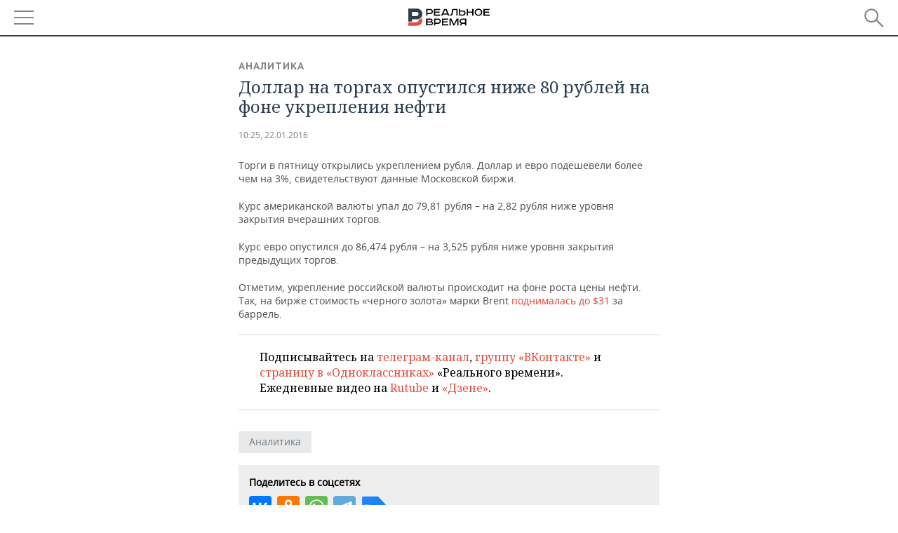

--- FILE ---
content_type: application/javascript
request_url: https://smi2.ru/counter/settings?payload=CMDnAhjl8eDWwDM6JDA0YmZiMDM4LTgyYTItNGE4NS1hM2EzLTg3ZDYzN2ZhNDE3Zg&cb=_callbacks____0mkzqqb39
body_size: 1509
content:
_callbacks____0mkzqqb39("[base64]");